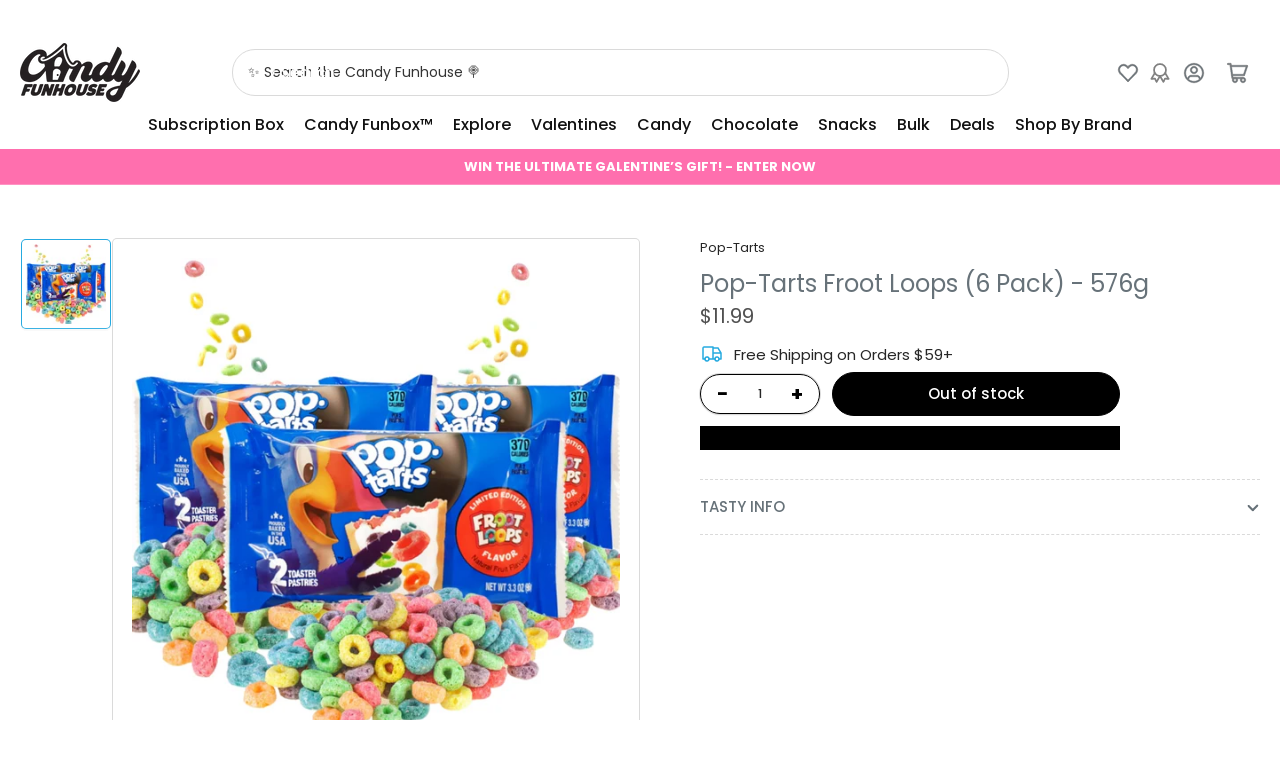

--- FILE ---
content_type: text/css
request_url: https://candyfunhouse.ca/cdn/shop/t/161/assets/component-breadcrumb.css?v=121571901775961151671766421993
body_size: -555
content:
.breadcrumb{font-size:calc(var(--font-body-scale) * 1.3rem);display:none;border-bottom:1px solid rgba(var(--color-border));line-height:normal;padding-block:1.7rem}.breadcrumb a{color:rgba(var(--color-accent-1));transition:text-decoration .18s ease;text-decoration-color:transparent}.breadcrumb a:hover{text-decoration:underline}.breadcrumb span{display:inline-block;margin:0 .2rem}@media (min-width: 990px){.breadcrumb{display:block}}
/*# sourceMappingURL=/cdn/shop/t/161/assets/component-breadcrumb.css.map?v=121571901775961151671766421993 */


--- FILE ---
content_type: text/javascript; charset=utf-8
request_url: https://candyfunhouse.ca/products/poptarts-froot-loops.js
body_size: 1076
content:
{"id":5034424401979,"title":"Pop-Tarts Froot Loops (6 Pack) - 576g","handle":"poptarts-froot-loops","description":"\u003ch1 style=\"text-align: center;\"\u003e\u003cspan\u003ePop Tarts ✩ Froot Loops\u003c\/span\u003e\u003c\/h1\u003e\r\n\u003ch3 style=\"text-align: center;\"\u003e\u003cspan\u003eLimited Edition Flavour!\u003c\/span\u003e\u003c\/h3\u003e\r\n\u003cp\u003eDon't miss out on this limited-edition flavour of Pop Tarts. Toucan Sam brings us only the best frooty cereal, except this time in a Pop Tart! \u003c\/p\u003e\r\n\u003cp\u003eIf you love Froot Loops cereal, you will appreciate all the flavours of the delicious breakfast cereal combined into a handheld treat. Each toaster pastry is frosted with a sweet vanilla frosting and \u003cspan data-mce-fragment=\"1\"\u003edecorated with fun \u003c\/span\u003e\u003cspan data-mce-fragment=\"1\"\u003eimages! \u003c\/span\u003e\u003c\/p\u003e\r\n\u003cp\u003e\u003cspan data-mce-fragment=\"1\"\u003eUnwrap each treat and reveal the familiar sweet smell of tasty Froot Loops! With a pink frooty filling sandwiched between a crumbly pastry crust, you will find that these Pop Tarts taste \u003cem\u003eexactly\u003c\/em\u003e like the cereal we know \u0026amp; love.\u003c\/span\u003e\u003c\/p\u003e\r\n\u003cp\u003e\u003cb\u003e1 box (6 pack) - 576g \/ 1lb 4.3oz\u003c\/b\u003e\u003c\/p\u003e\r\n\u003cp style=\"text-align: center;\"\u003e\u003cb\u003eClick \u003ca href=\"https:\/\/candyfunhouse.ca\/collections\/pop-tarts\" target=\"_blank\" rel=\"noopener noreferrer\"\u003ehere\u003c\/a\u003e for more \u003ca href=\"https:\/\/candyfunhouse.ca\/collections\/pop-tarts\" target=\"_blank\" rel=\"noopener noreferrer\"\u003ePop-Tarts\u003c\/a\u003e varieties!\u003c\/b\u003e\u003c\/p\u003e\r\n\u003ch2 style=\"text-align: center;\"\u003e\u003cb\u003eSpecialty Snacks Shipped to Canada \u0026amp; the USA!\u003c\/b\u003e\u003c\/h2\u003e\r\n\u003ch5\u003e\u003cb\u003eIngredients\u003c\/b\u003e\u003c\/h5\u003e\r\n\u003cp\u003eEnriched flour (wheat flour, niacin, reduced iron, vitamin B1 [thiamin mononitrate], vitamin B2 [riboflavin], folic acid), corn syrup, high fructose corn syrup, dextrose, soybean and palm oil (with TBHQ for freshness), sugar, bleached wheat flour.\u003c\/p\u003e\r\n\u003ch6\u003eIngredients and nutritional information provided by the manufacturer and considered accurate at the time of posting. Refer to product labeling or contact the manufacturer directly for current data. We cannot be held responsible for the accuracy of ingredients or nutritional information provided, nor liable for any reactions caused by the products we sell.\u003c\/h6\u003e","published_at":"2020-10-05T03:00:02-04:00","created_at":"2020-09-18T15:02:32-04:00","vendor":"Pop-Tarts","type":"Snacks","tags":["BIGGAME24","Novelty","Origin_USA","pop tarts","Snack","Snacks","TAG"],"price":1199,"price_min":1199,"price_max":1199,"available":false,"price_varies":false,"compare_at_price":null,"compare_at_price_min":0,"compare_at_price_max":0,"compare_at_price_varies":false,"variants":[{"id":34198428090427,"title":"Default Title","option1":"Default Title","option2":null,"option3":null,"sku":"03-3000870","requires_shipping":true,"taxable":true,"featured_image":null,"available":false,"name":"Pop-Tarts Froot Loops (6 Pack) - 576g","public_title":null,"options":["Default Title"],"price":1199,"weight":580,"compare_at_price":null,"inventory_quantity":0,"inventory_management":"shopify","inventory_policy":"deny","barcode":null,"quantity_rule":{"min":1,"max":null,"increment":1},"quantity_price_breaks":[],"requires_selling_plan":false,"selling_plan_allocations":[]}],"images":["\/\/cdn.shopify.com\/s\/files\/1\/0250\/7483\/products\/pop-tarts-froot-loops--candy-funhouse-online-candy-store-canada-toronto-2.jpg?v=1611069102"],"featured_image":"\/\/cdn.shopify.com\/s\/files\/1\/0250\/7483\/products\/pop-tarts-froot-loops--candy-funhouse-online-candy-store-canada-toronto-2.jpg?v=1611069102","options":[{"name":"Title","position":1,"values":["Default Title"]}],"url":"\/products\/poptarts-froot-loops","media":[{"alt":null,"id":9483679137851,"position":1,"preview_image":{"aspect_ratio":1.0,"height":1000,"width":1000,"src":"https:\/\/cdn.shopify.com\/s\/files\/1\/0250\/7483\/products\/pop-tarts-froot-loops--candy-funhouse-online-candy-store-canada-toronto-2.jpg?v=1611069102"},"aspect_ratio":1.0,"height":1000,"media_type":"image","src":"https:\/\/cdn.shopify.com\/s\/files\/1\/0250\/7483\/products\/pop-tarts-froot-loops--candy-funhouse-online-candy-store-canada-toronto-2.jpg?v=1611069102","width":1000}],"requires_selling_plan":false,"selling_plan_groups":[]}